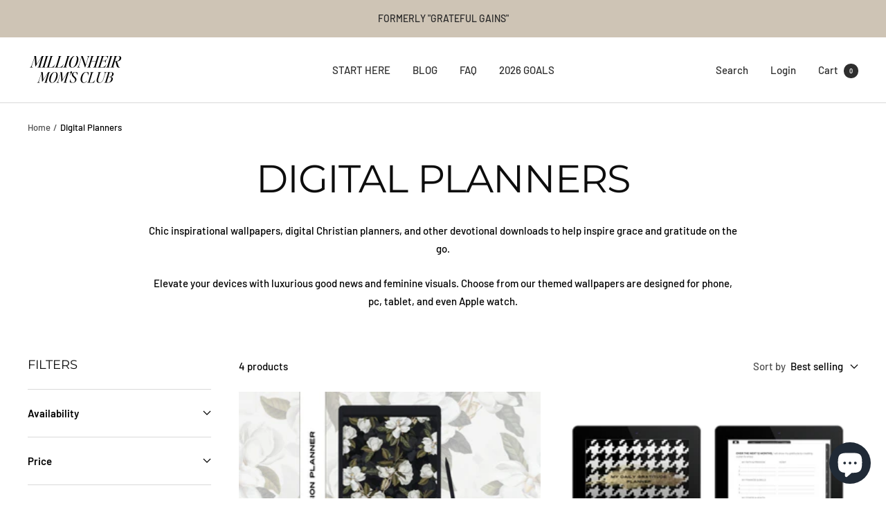

--- FILE ---
content_type: text/javascript
request_url: https://gratefulgains.com/cdn/shop/t/9/assets/custom.js?v=167639537848865775061653645536
body_size: -676
content:
//# sourceMappingURL=/cdn/shop/t/9/assets/custom.js.map?v=167639537848865775061653645536


--- FILE ---
content_type: application/x-javascript
request_url: https://app.sealsubscriptions.com/shopify/public/status/shop/grateful-gains.myshopify.com.js?1769173715
body_size: -297
content:
var sealsubscriptions_settings_updated=1726786872;